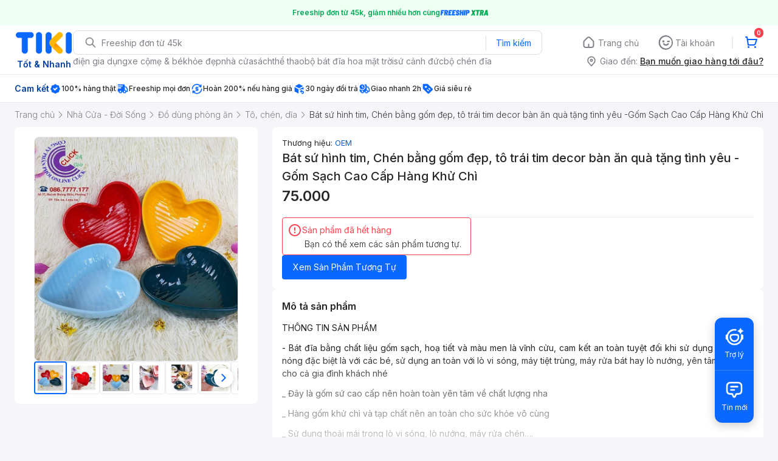

--- FILE ---
content_type: application/javascript; charset=UTF-8
request_url: https://frontend.tikicdn.com/_desktop-next/_next/static/chunks/54100-546e8e018dc297a3.js
body_size: 7162
content:
"use strict";(self.webpackChunk_N_E=self.webpackChunk_N_E||[]).push([[54100],{95019:function(n,e,t){var i=t(85034),o=t(70169),r=t(31373),l=t(24246),d=t(95562),a=t.n(d),c=t(43552),u=t(8315),s=c.Link,p=["/search","/c[0-9]"];e.Z=function(n){var e=n.children,t=n.route,d=n.isSPA,c=void 0!==d&&d,v=n.customRef,f=n.replace,h=void 0!==f&&f,g=(0,r.Z)(n,["children","route","isSPA","customRef","replace"]),m=(0,u.createUrlForEnv)(t);return m&&c?(0,l.jsx)(s,{route:m,replace:h,children:(0,l.jsx)("a",(0,o.Z)((0,i.Z)({},g),{ref:v,children:e}))}):!m||-1==m.indexOf("https://tiki.vn")||m.indexOf("bestsellers-month")>-1||!function(n){try{return a()(p,(function(e){return!!n.match(new RegExp(e))}))}catch(e){return!1}}(m)?(0,l.jsx)("a",(0,o.Z)((0,i.Z)({href:m},g),{ref:v,children:e})):(0,l.jsx)(s,{route:m,replace:h,children:(0,l.jsx)("a",(0,o.Z)((0,i.Z)({},g),{ref:v,children:e}))})}},81422:function(n,e,t){var i=t(85034),o=t(19989),r=t(24246),l=t(34583),d=(t(27378),t(37254)),a=t(94822),c=t(79503),u=t(8315),s=t(90583),p=t(73805),v=t(41478);function f(){var n=(0,o.Z)(["\n  display: flex;\n  padding: 6px;\n  justify-content: center;\n  align-items: center;\n  gap: 8px;\n\n  border: 1px solid #dddde3;\n  border-radius: 4px;\n  cursor: pointer;\n  font-size: 12px;\n  font-style: normal;\n  font-weight: 400;\n  line-height: 150%;\n  color: #27272a;\n  > img {\n    width: 20px;\n    height: 20px;\n    max-width: fit-content;\n  }\n"]);return f=function(){return n},n}var h=a.default.div.withConfig({componentId:"sc-707f326b-0"})(f());e.Z=function(n){var e,t=n.text,o=void 0===t?"Chat":t,a=(0,d.I0)(),f=(0,d.v9)(l.Xb),g=(null===(e=f.current_seller)||void 0===e?void 0:e.id)||null,m=(null===f||void 0===f?void 0:f.sku)||"",x=(0,d.v9)((function(n){var e,t,i;return{customerId:(null===n||void 0===n||null===(e=n.desktop)||void 0===e||null===(t=e.app)||void 0===t||null===(i=t.customer)||void 0===i?void 0:i.id)||0}})).customerId,b=(0,d.v9)((function(n){return(null===n||void 0===n?void 0:n.chatGPT)||{}})),w=(null===b||void 0===b?void 0:b.button)||null,_=1===parseInt(g,10);return _?w&&(0,r.jsxs)(h,{onClick:function(){if((0,c.XH)())a((0,s.MR)(!0,"login",!0,window.location.href));else if(_){var n,e=(0,i.Z)({},(0,u.getQueryParams)(null===w||void 0===w||null===(n=w.cta)||void 0===n?void 0:n.url));return a((0,v.WB)({status:"open",params:e})),void(0,p.UO)("open_chatgpt",{source_screen:"product_detail",source_screen_widget:"seller_information",master_product_sku:m})}},children:[(0,r.jsx)("img",{alt:"chat-tiki-trading",src:(null===w||void 0===w?void 0:w.icon_url)||"https://salt.tikicdn.com/ts/upload/8b/82/74/cf2c041938ace329ab11fbc38da3275b.png",height:(null===w||void 0===w?void 0:w.icon_height)||20,width:(null===w||void 0===w?void 0:w.icon_width)||20}),o&&(0,r.jsx)("span",{children:o})]}):(0,r.jsxs)(h,{onClick:function(){var n;(0,c.XH)()?a((0,s.MR)(!0,"login",!0,window.location.href)):(null===TIKI_CHAT_SDK||void 0===TIKI_CHAT_SDK?void 0:TIKI_CHAT_SDK.goToChannel)&&(null===TIKI_CHAT_SDK||void 0===TIKI_CHAT_SDK||TIKI_CHAT_SDK.goToChannel({sender_id:x,receiver_id:"01:".concat(g),message_default:"Shop \u01a1i, cho m\xecnh h\u1ecfi",faq_key:"product",attachment:{link:"".concat("https://tiki.vn","/").concat((null===f||void 0===f?void 0:f.url_path)||(null===f||void 0===f?void 0:f.url_key)),thumbnail:null===f||void 0===f?void 0:f.thumbnail_url,text:null===f||void 0===f?void 0:f.name,subText:(0,u.currencyFormat)(null===f||void 0===f?void 0:f.price),buttons:[{label:"Th\xeam v\xe0o gi\u1ecf h\xe0ng",action:{type:"api",data:{endPoint:"".concat("https://api.tiki.vn","/v2/carts/mine/items"),method:"POST",headers:{metadata:["x-access-token"]},data:{products:[{product_id:null===f||void 0===f||null===(n=f.current_seller)||void 0===n?void 0:n.product_id,qty:1}]}}}}],buttonsReceiver:[{label:"Xem s\u1ea3n ph\u1ea9m",action:{type:"link",data:"".concat("https://tiki.vn","/").concat((null===f||void 0===f?void 0:f.url_path)||(null===f||void 0===f?void 0:f.url_key))}}]}}))},children:[(0,r.jsx)("img",{alt:"chat-icon",src:"https://salt.tikicdn.com/ts/upload/8b/82/74/cf2c041938ace329ab11fbc38da3275b.png",height:20,width:20}),o&&(0,r.jsx)("span",{children:o})]})}},56420:function(n,e,t){var i=t(24246),o=t(95019),r=t(40582),l=t(39818),d=t(37254),a=t(8315);e.Z=function(){var n,e,t,c,u,s=(0,d.v9)(r.yy).response,p=(void 0===s?{}:s).sellerWidget,v=void 0===p?{seller:{id:"",url:"",icon:"",badge_img:{url:"",width:76,height:18},name:""}}:p,f=null===v||void 0===v||null===(n=v.seller)||void 0===n?void 0:n.store_id,h=null===v||void 0===v||null===(e=v.seller)||void 0===e?void 0:e.id,g=(0,a.createUrlFromParams)(null===v||void 0===v||null===(t=v.seller)||void 0===t?void 0:t.url,{source_screen:"product_detail",source_engine:"organic"});return h||f?(0,i.jsx)(o.Z,{route:g,isSPA:!0,children:(0,i.jsx)(l.Z,{className:"logo",src:null===v||void 0===v||null===(c=v.seller)||void 0===c?void 0:c.icon,dimensions:[100],width:40,height:40,alt:null===v||void 0===v||null===(u=v.seller)||void 0===u?void 0:u.name,style:{borderRadius:"50%",minWidth:40}})}):null}},88791:function(n,e,t){var i=t(19989),o=t(24246),r=t(95019),l=t(40582),d=t(39818),a=t(37254),c=t(94822),u=t(8315),s=t(34583),p=t(99729),v=t.n(p),f=t(52501),h=t.n(f),g=t(48964);function m(){var n=(0,i.Z)(["\n    font-size: 15px;\n    font-weight: 500;\n    line-height: 1.6;\n    color: #242424;\n    display: flex;\n    flex-wrap: wrap;\n    gap: 4px;\n    align-items: center;\n\n    > a {\n      display: flex;\n      flex: 1;\n      gap: 4px;\n      align-items: center;\n      > span {\n        color: #242424;\n        overflow: hidden;\n        display: -webkit-box;\n        -webkit-box-orient: vertical;\n        -webkit-line-clamp: 1;\n      }\n    }\n  }\n"]);return m=function(){return n},n}var x=c.default.div.withConfig({componentId:"sc-71dfba1f-0"})(m());e.Z=function(n){var e,t,i,c,p,f,m,b,w,_,y,k,I,Z,S,j,T=n.isShowBadge,C=void 0===T||T,O=(0,a.v9)(l.yy).response,D=(void 0===O?{}:O).sellerWidget,P=void 0===D?{seller:{id:"",url:"",icon:"",badge_img:{url:"",width:76,height:18},name:""}}:D,F=(0,g.Z)(),N=F.variant,E=F.experimentDataUIList,R=(0,a.v9)(s.Xb),A=v()(R,"breadcrumbs[0].category_id"),K=null===P||void 0===P||null===(e=P.seller)||void 0===e?void 0:e.store_id,M=null===P||void 0===P||null===(t=P.seller)||void 0===t?void 0:t.id,U=(0,u.createUrlFromParams)(null===P||void 0===P||null===(i=P.seller)||void 0===i?void 0:i.url,h()(E,N)&&A?{t:"product",category_id:A,parent_id:2,source_screen:"product_detail",source_engine:"organic"}:{source_screen:"product_detail",source_engine:"organic"});return M||K?(0,o.jsx)(x,{children:(0,o.jsxs)(r.Z,{route:U,isSPA:!0,children:[(0,o.jsx)("span",{children:(null===P||void 0===P||null===(c=P.seller)||void 0===c?void 0:c.name)||""}),C&&(null===P||void 0===P||null===(p=P.seller)||void 0===p||null===(f=p.badge_img)||void 0===f?void 0:f.url)&&(0,o.jsx)(d.Z,{className:"badge-img",src:null===P||void 0===P||null===(m=P.seller)||void 0===m||null===(b=m.badge_img)||void 0===b?void 0:b.url,dimensions:[100],style:{width:(null===P||void 0===P||null===(w=P.seller)||void 0===w||null===(_=w.badge_img)||void 0===_?void 0:_.width)||"100%",height:(null===P||void 0===P||null===(y=P.seller)||void 0===y||null===(k=y.badge_img)||void 0===k?void 0:k.height)||"100%",minWidth:(null===P||void 0===P||null===(I=P.seller)||void 0===I||null===(Z=I.badge_img)||void 0===Z?void 0:Z.width)||"100%",minHeight:(null===P||void 0===P||null===(S=P.seller)||void 0===S||null===(j=S.badge_img)||void 0===j?void 0:j.height)||"100%"},alt:"seller-badge"})]})}):null}},11485:function(n,e,t){t.d(e,{Z:function(){return I}});var i=t(24246),o=t(90583),r=t(72927),l=t(40582),d=t(31044),a=t(37254),c=t(8315),u=t(81422),s=t(19989),p=t(88866),v=t(55807),f=t.n(v),h=t(94822);function g(){var n=(0,s.Z)(["\n  display: flex;\n  align-items: center;\n  align-content: flex-start;\n  gap: 12px;\n  align-self: stretch;\n\n  .item {\n    display: flex;\n    padding-right: 12px;\n    gap: 4px;\n    align-items: center;\n    color: #27272a;\n    border-right: 1px solid ",";\n    white-space: nowrap;\n\n    &:last-of-type {\n      border-right: none;\n    }\n    > .title {\n      display: flex;\n      align-items: center;\n      gap: 4px;\n\n      > span {\n        font-size: 14px;\n        font-style: normal;\n        font-weight: 500;\n        line-height: 150%;\n      }\n    }\n\n    > .sub-title {\n      font-size: 14px;\n      font-style: normal;\n      font-weight: 400;\n      line-height: 150%;\n    }\n\n    &.review {\n      flex-shrink: 0;\n\n      .title > i {\n        color: #ffc120;\n        margin-left: 3px;\n      }\n    }\n\n    &.disabled {\n      .title {\n        color: #787878;\n        font-weight: 400;\n      }\n    }\n  }\n"]);return g=function(){return n},n}var m=h.default.div.withConfig({componentId:"sc-ba07d20-0"})(g(),p.O9.gray200),x={normal:"Ch\u01b0a c\xf3 ng\u01b0\u1eddi theo d\xf5i",review:"Ch\u01b0a c\xf3 \u0111\xe1nh gi\xe1"},b=function(n){var e,t,o,r=n.contentIncludes,d=void 0===r?[]:r,c=(0,a.v9)(l.yy).response,u=(void 0===c?{}:c).sellerWidget,s=void 0===u?{seller:{id:"",url:"",icon:"",badge_img:{url:"",width:76,height:18},name:""}}:u,p=null===s||void 0===s||null===(e=s.seller)||void 0===e?void 0:e.store_id;return(null===s||void 0===s||null===(t=s.seller)||void 0===t?void 0:t.id)||p?(0,i.jsx)(m,{children:f()(((null===s||void 0===s||null===(o=s.seller)||void 0===o?void 0:o.info)||[]).filter((function(n){return!d.length||d.includes(n.type)})),(function(n,e){if("chat"!==n.type)return"normal"===n.type&&"0"===(null===n||void 0===n?void 0:n.title)||"review"===n.type&&"0.0"===(null===n||void 0===n?void 0:n.title)?(0,i.jsx)("div",{className:"item ".concat(null===n||void 0===n?void 0:n.type),style:{color:"#808089"},children:null===x||void 0===x?void 0:x[n.type]},e):(0,i.jsxs)("div",{className:"item ".concat(null===n||void 0===n?void 0:n.type),children:[(0,i.jsxs)("div",{className:"title",children:["review"===(null===n||void 0===n?void 0:n.type)&&(0,i.jsx)("img",{alt:"star-icon",src:"https://salt.tikicdn.com/ts/upload/e3/f0/86/efd76e1d41c00ad8ebb7287c66b559fd.png",width:16,height:16}),(0,i.jsx)("span",{children:null===n||void 0===n?void 0:n.title})]}),(0,i.jsx)("div",{className:"sub-title",children:null===n||void 0===n?void 0:n.sub_title})]},e)}))}):null},w=t(56420),_=t(88791);function y(){var n=(0,s.Z)(["\n  display: grid;\n  grid-template-columns: 40px 1fr;\n  gap: 16px;\n  .action-hide {\n    visibility: hidden;\n  }\n\n  .seller-info {\n    display: flex;\n    flex-direction: column;\n    min-height: 60px;\n  }\n\n  .seller-name {\n    font-size: 15px;\n    font-weight: 500;\n    line-height: 1.6;\n    color: #242424;\n    display: flex;\n    flex-wrap: wrap;\n    gap: 4px;\n    align-items: center;\n\n    > a {\n      display: flex;\n      flex: 1;\n      gap: 4px;\n      align-items: center;\n      > span {\n        color: #242424;\n        white-space: nowrap;\n      }\n    }\n  }\n\n  .seller-action {\n    display: flex;\n    gap: 8px;\n\n    > .action {\n      display: flex;\n      padding: 3px 12px;\n      justify-content: center;\n      align-items: center;\n      gap: 8px;\n\n      border: 1px solid #dddde3;\n      border-radius: 4px;\n      cursor: pointer;\n      font-size: 12px;\n      font-style: normal;\n      font-weight: 400;\n      line-height: 150%;\n      color: #27272a;\n\n      &.follow.active {\n        border: solid 1px #0d5cb6;\n        background-color: #e5f2ff;\n        color: #0d5cb6;\n        border: none;\n      }\n    }\n  }\n"]);return y=function(){return n},n}var k=h.default.div.withConfig({componentId:"sc-92ae1dff-0"})(y()),I=function(){var n,e,t,s,p=(0,a.I0)(),v=(0,a.v9)((function(n){var e,t;return null===(e=n.desktop.app)||void 0===e||null===(t=e.customer)||void 0===t?void 0:t.id})),f=(0,d.Fj)(),h=f.fetch,g=f.response,m=(0,a.v9)(l.yy).response,x=(void 0===m?{}:m).sellerWidget,y=void 0===x?{seller:{id:"",url:"",icon:"",badge_img:{url:"",width:76,height:18},name:""}}:x,I=null===y||void 0===y||null===(n=y.seller)||void 0===n?void 0:n.store_id,Z=null===y||void 0===y||null===(e=y.seller)||void 0===e?void 0:e.id;(0,c.createUrlFromParams)(null===y||void 0===y||null===(t=y.seller)||void 0===t?void 0:t.url,{source_screen:"product_detail",source_engine:"organic"});return Z||I?(0,i.jsxs)(r.Qf,{style:{gap:12},children:[(0,i.jsx)(r.lM,{children:"Th\xf4ng tin nh\xe0 b\xe1n"}),(0,i.jsxs)(k,{children:[(0,i.jsx)(w.Z,{}),(0,i.jsxs)("div",{style:{display:"flex",flexDirection:"column",gap:8},children:[(0,i.jsxs)("span",{className:"seller-name",children:[(0,i.jsx)(_.Z,{isShowBadge:!0}),(0,i.jsxs)("div",{className:"seller-action ".concat((null===y||void 0===y||null===(s=y.seller)||void 0===s?void 0:s.id)?"":"action-hide"),children:[(0,i.jsxs)("div",{"data-view-id":"pdp_store_seller.follow","data-view-label":Z,className:"".concat(g?"active action follow":"action follow"),onClick:function(){v?Z&&I&&h({sellerId:Z,storeId:I,isFollow:!g}):p((0,o.MR)(!0,"login",!0,window.location.pathname))},children:[(0,i.jsx)("img",{src:g?"https://salt.tikicdn.com/ts/upload/89/e2/8d/d2da0103748f7e02fcd979f532d1c2af.png":"https://salt.tikicdn.com/ts/upload/5d/8b/29/1a3494657a631b3ae2712fd9d1d78c6e.png",alt:"follow-store",width:16,height:16}),(0,i.jsx)("span",{style:{whiteSpace:"nowrap"},children:g?"\u0110ang Theo":"Theo D\xf5i"})]}),(0,i.jsx)(u.Z,{text:"Chat"})]})]}),(0,i.jsx)(b,{})]})]})]}):null}},72927:function(n,e,t){t.d(e,{EL:function(){return v},Qf:function(){return u},lM:function(){return s},pO:function(){return p}});var i=t(19989),o=t(94822),r=t(88866);function l(){var n=(0,i.Z)(["\n  display: flex;\n  flex-direction: column;\n  background: white;\n  border-radius: 8px;\n  padding: 16px;\n  gap: 4px;\n"]);return l=function(){return n},n}function d(){var n=(0,i.Z)(["\n  font-weight: 600;\n  font-size: 16px;\n  line-height: 150%;\n  color: ",";\n\n  .wrapper {\n    display: flex;\n    align-items: center;\n    justify-content: space-between;\n  }\n\n  .see-all {\n    font-weight: 500;\n    font-size: 14px;\n    color: ",";\n    cursor: pointer;\n  }\n"]);return d=function(){return n},n}function a(){var n=(0,i.Z)(["\n  display: flex;\n  flex-direction: row;\n  align-items: center;\n  padding: 8px 0px;\n  border-bottom: 1px solid ",";\n  font-size: 14px;\n  line-height: 150%;\n  font-weight: 400;\n  color: ",";\n  gap: 8px;\n\n  &:last-of-type {\n    border-bottom: none;\n  }\n"]);return a=function(){return n},n}function c(){var n=(0,i.Z)(["\n  background-color: ",";\n  display: flex;\n  flex: 1;\n  justify-content: space-between;\n  font-size: 14px;\n  font-style: normal;\n  font-weight: 500;\n  line-height: 150%;\n  color: ",";\n  align-items: center;\n\n  span {\n    font-weight: 400;\n  }\n"]);return c=function(){return n},n}var u=o.default.div.withConfig({componentId:"sc-34e0efdc-0"})(l()),s=o.default.div.withConfig({componentId:"sc-34e0efdc-1"})(d(),r.O9.gray_100,r.O9.blueBrand),p=o.default.div.withConfig({componentId:"sc-34e0efdc-2"})(a(),r.O9.gray200,r.O9.gray_100),v=o.default.div.withConfig({componentId:"sc-34e0efdc-3"})(c(),r.O9.white,r.O9.gray_100)},31044:function(n,e,t){t.d(e,{Fj:function(){return u},pd:function(){return s}});var i=t(23842),o=t(35230),r=t.n(o),l=t(97954),d=t(99377),a=t(9943),c=(0,l.i5)({actionType:"".concat(a.qS,".followSeller"),stateKey:"".concat(a.qS,".isFollowedOfSeller"),initialState:{},effect:function(){var n=(0,i.Z)(r().mark((function n(e){var t,i,o,l,a;return r().wrap((function(n){for(;;)switch(n.prev=n.next){case 0:return t=e.sellerId,i=e.storeId,o=e.isFollow,n.next=4,(0,d.F)({url:"".concat("https://api.tiki.vn","/social/openapi/interaction/following"),method:o?"POST":"DELETE",data:{source:"shopping",medium:"desktop-web",tiki_seller_id:t,tiki_store_id:i}});case 4:return a=n.sent,n.abrupt("return",null===a||void 0===a||null===(l=a.data)||void 0===l?void 0:l.is_followed);case 6:case"end":return n.stop()}}),n)})));return function(e){return n.apply(this,arguments)}}()}),u=(c.action,c.hook),s=c.reducer;c.exec},99348:function(n,e,t){t.d(e,{Q9:function(){return w},VE:function(){return I},cO:function(){return k},h2:function(){return S},wy:function(){return Z}});var i=t(23842),o=t(85034),r=t(70169),l=t(35230),d=t.n(l),a=t(99729),c=t.n(a),u=t(34172),s=t.n(u),p=t(97954),v=t(84100),f=t(99377),h=t(3649),g=t(9943),m=t(38460),x=(0,v.Z)("".concat(g.qS,".fetchBatch")),b=((0,h.ms)(function(){var n=(0,i.Z)(d().mark((function n(e){var t,i,o,r,l,a,c,u;return d().wrap((function(n){for(;;)switch(n.prev=n.next){case 0:return t=e.productId,i=e.spid,o=e.isServer,r=void 0!==o&&o,n.next=3,(0,f.F)({url:"/batch",method:"post",data:JSON.stringify([{name:"product",method:"GET",relative_url:"/v2/products/".concat(t,"?spid=").concat(i,"&include=tag,images,gallery,promotions,badges,stock_item,variants,product_links,discount_tag,ranks,breadcrumbs,top_features,cta_desktop&platform=web")},{name:"reviews",method:"GET",relative_url:"/v2/reviews?".concat(t,"=product_id&sort=thank_count|desc&include=comments&page=1&limit=-1&top=true")},{name:"frequently_bought_together",method:"GET",relative_url:"/v2/products/".concat(t,"/frequently_bought_together?include=breadcrumbs")}]),usingWorker:!0},r);case 3:return l=n.sent.data,a=JSON.parse(l[0].body),c=JSON.parse(l[1].body),u=JSON.parse(l[2].body),n.abrupt("return",{data:a||{},commentImages:(0,m.q8)(c)||[],frequentlyProducts:u.data||[]});case 8:case"end":return n.stop()}}),n)})));return function(e){return n.apply(this,arguments)}}(),x),(0,v.Z)("".concat(g.qS,".fetchReviewImages"))),w=(0,h.ms)(function(){var n=(0,i.Z)(d().mark((function n(e){var t,i,o,r,l,a;return d().wrap((function(n){for(;;)switch(n.prev=n.next){case 0:return t=e.productId,i=e.spid,o=e.sellerId,r=e.isServer,l=void 0!==r&&r,n.next=3,(0,f.F)({url:"/v2/reviews",params:{product_id:t,include:"comments",page:1,limit:-1,top:"true",spid:i,seller_id:o},usingWorker:!0},l);case 3:return a=n.sent.data,n.abrupt("return",{commentImages:(0,m.q8)(a)||[]});case 5:case"end":return n.stop()}}),n)})));return function(e){return n.apply(this,arguments)}}(),b),_=function(){var n=(0,i.Z)(d().mark((function n(e){var t,i,l,a,u,p,v,h,x,b,w,_,y,k,I,Z,S;return d().wrap((function(n){for(;;)switch(n.prev=n.next){case 0:return t=e.productId,i=e.spId,l=e.context,a=e.contextId,u=e.isServer,p=void 0!==u&&u,v=e.clientSide,n.prev=1,n.next=4,(0,f.F)({url:p?"".concat("http://shopping-product-detail.tiki.services/api","/v2/products/").concat(t):"/v2/products/".concat(t),params:{platform:"web",spid:i,context:l,context_id:a,version:3},usingWorker:!0},p);case 4:if(h=n.sent,x=h.data,b=void 0===x?{}:x,w=(0,m.h8)(b),_=(0,m.rC)(b),!v){n.next=15;break}return k=null===b||void 0===b||null===(y=b.data)||void 0===y?void 0:y.badges,I=(0,r.Z)((0,o.Z)({},b),{productNotFound:!1,badgesMap:s()(k,(function(n,e){return n[null===e||void 0===e?void 0:e.code]=e,n}),{})}),Z=(0,m.Dz)(I),n.abrupt("return",{productGiftData:w,productType:_,data:I||{},configurableSelected:Z,isRecallClient:!0,isLoadingFetchProductDetail:!1});case 15:return n.abrupt("return",{data:b,productGiftData:w,productType:_,lastProductId:null});case 18:return n.prev=18,n.t0=n.catch(1),S=c()(n.t0,"response.status",null),n.abrupt("return",{data:{productNotFound:404===S},productType:g.fY.NOT_FOUND});case 22:case"end":return n.stop()}}),n,null,[[1,18]])})));return function(e){return n.apply(this,arguments)}}(),y=(0,p.i5)({actionType:"".concat(g.qS,".getProductDetail"),stateKey:"".concat(g.qS,".productData"),initialState:{},effect:_,opts:{reducers:[{action:x,reduce:function(n,e){var t=e.payload;return(0,r.Z)((0,o.Z)({},n),{response:(0,o.Z)({},n.response,t)})}},{action:b,reduce:function(n,e){var t=e.payload;return(0,r.Z)((0,o.Z)({},n),{response:(0,o.Z)({},n.response,t)})}}]}}),k=(y.action,y.hook),I=y.reducer,Z=y.exec,S=y.selector},56145:function(n,e,t){t.d(e,{i:function(){return i},m:function(){return o}});var i="GB_AB_TEST",o={ORIGIN:"0",A:"1",B:"2",C:"3",D:"4"}},23940:function(n,e,t){t.d(e,{M:function(){return c}});var i,o=t(23842),r=t(35230),l=t.n(r),d=t(82193),a=function(){return"undefined"===typeof window.growthbook?{getFeatureValue:function(){return null},loadFeatures:function(){},setAttributes:function(){},setRerender:function(){}}:i||(i=new window.growthbook.GrowthBook({apiHost:"https://cdn.growthbook.io",clientKey:"sdk-JrweEFB86JVIsGFX",enableDevMode:!0,subscribeToChanges:!0,trackingCallback:function(n,e){console.log("Experiment Viewed",{experimentId:n.key,variationId:e.key})}}))};function c(){return u.apply(this,arguments)}function u(){return(u=(0,o.Z)(l().mark((function n(){return l().wrap((function(n){for(;;)switch(n.prev=n.next){case 0:return n.next=2,a().loadFeatures();case 2:a().setAttributes({id:(0,d.bx)("_trackity")});case 3:case"end":return n.stop()}}),n)})))).apply(this,arguments)}e.Z=a},48964:function(n,e,t){t.d(e,{Z:function(){return u}});var i=t(85034),o=t(86677),r=t(27378),l=t(37254),d=t(4577),a=t(56145),c=t(69587);function u(){var n,e=(0,o.useRouter)(),t=e.route.startsWith("/")?e.route.slice(1):e.route,u=(0,l.v9)((function(n){var e,t,i,o,r,l;return(null===n||void 0===n||null===(e=n.desktop)||void 0===e||null===(t=e.app)||void 0===t||null===(i=t.webConfig)||void 0===i?void 0:i.desktopWeb)||(null===n||void 0===n||null===(o=n.mobile)||void 0===o||null===(r=o.common)||void 0===r||null===(l=r.webConfig)||void 0===l?void 0:l.mobileWeb)||{}})),s=(null===u||void 0===u||null===(n=u.abTest)||void 0===n?void 0:n[t])||{},p=s.experimentId,v=s.experimentDataVariantMap,f=void 0===v?{}:v,h=s.experimentDataApiParamsMap,g=void 0===h?{}:h,m=s.experimentDataUIList,x=(0,c.xQ)(p),b=(0,r.useCallback)((function(n){if(null===f||void 0===f?void 0:f[n]){var e=(0,d.Nn)("AMPLITUDE_USER_PROPS")||{},t=(0,i.Z)({},e,(null===f||void 0===f?void 0:f[n])||{});(0,d.t3)("AMPLITUDE_USER_PROPS",t),window.amplitude&&window.amplitude.setUserProperties(t)}}),[f]);return(0,r.useEffect)((function(){p&&(x&&x!==a.m.ORIGIN&&b(x),(0,c.OM)({experimentId:p}))}),[p]),{variant:x,apiParams:(null===g||void 0===g?void 0:g[x])||{},experimentDataUIList:m}}},69587:function(n,e,t){t.d(e,{OM:function(){return c},xQ:function(){return d}});var i=t(56145),o=t(23940),r=t(4577),l=function(n){return"".concat(i.i,".").concat(n)},d=function(n){if("undefined"===typeof localStorage)return null;var e=(0,r.vl)(),t=l(n);return e.ut_variant&&localStorage.setItem(t,e.ut_variant),localStorage.getItem(t)},a=function(n,e){if("undefined"!==typeof localStorage){var t=l(n);localStorage.setItem(t,"".concat(e))}},c=function(n){var e=n.experimentId,t=arguments.length>1&&void 0!==arguments[1]?arguments[1]:function(){};try{var r=d(e);if(!r||r===i.m.ORIGIN)var l=0,c=setInterval((function(){if(l+=100,(0,o.Z)().ready){var n=(0,o.Z)().getFeatureValue(e);"undefined"!==typeof n&&(a(e,"".concat(n)),t(n),clearInterval(c))}else(0,o.M)();l>1e4&&(t(null),clearInterval(c))}),100);return r}catch(u){console.log(u,"error ?")}}}}]);